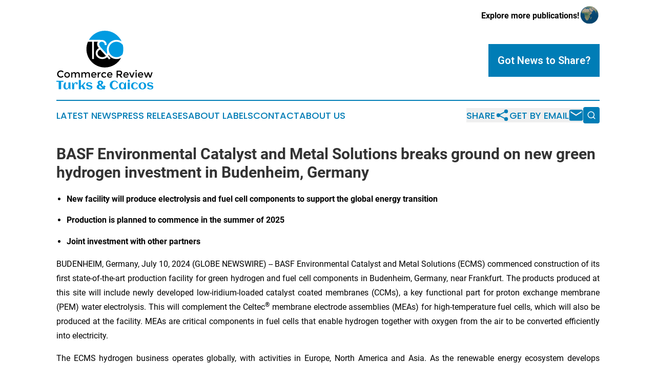

--- FILE ---
content_type: text/html;charset=utf-8
request_url: https://www.commercereviewturkscaicos.com/article/726564489-basf-environmental-catalyst-and-metal-solutions-breaks-ground-on-new-green-hydrogen-investment-in-budenheim-germany
body_size: 7431
content:
<!DOCTYPE html>
<html lang="en">
<head>
  <title>BASF Environmental Catalyst and Metal Solutions breaks ground on new green hydrogen investment in Budenheim, Germany | Commerce Review Turks &amp; Caicos</title>
  <meta charset="utf-8">
  <meta name="viewport" content="width=device-width, initial-scale=1">
    <meta name="description" content="Commerce Review Turks &amp; Caicos is an online news publication focusing on business &amp; economy in the Turks &amp; Caicos Islands: Your business and economy news from the Turks and Caicos Islands">
    <link rel="icon" href="https://cdn.newsmatics.com/agp/sites/commercereviewturkscaicos-favicon-1.png" type="image/png">
  <meta name="csrf-token" content="kAKVdoxDF5EjOFas4QD47knzG2Ti3uB4DbENGdf5-7c=">
  <meta name="csrf-param" content="authenticity_token">
  <link href="/css/styles.min.css?v1d0b8e25eaccc1ca72b30a2f13195adabfa54991" rel="stylesheet" data-turbo-track="reload">
  <link rel="stylesheet" href="/plugins/vanilla-cookieconsent/cookieconsent.css?v1d0b8e25eaccc1ca72b30a2f13195adabfa54991">
  
<style type="text/css">
    :root {
        --color-primary-background: rgba(0, 125, 182, 0.3);
        --color-primary: #007db6;
        --color-secondary: #000000;
    }
</style>

  <script type="importmap">
    {
      "imports": {
          "adController": "/js/controllers/adController.js?v1d0b8e25eaccc1ca72b30a2f13195adabfa54991",
          "alertDialog": "/js/controllers/alertDialog.js?v1d0b8e25eaccc1ca72b30a2f13195adabfa54991",
          "articleListController": "/js/controllers/articleListController.js?v1d0b8e25eaccc1ca72b30a2f13195adabfa54991",
          "dialog": "/js/controllers/dialog.js?v1d0b8e25eaccc1ca72b30a2f13195adabfa54991",
          "flashMessage": "/js/controllers/flashMessage.js?v1d0b8e25eaccc1ca72b30a2f13195adabfa54991",
          "gptAdController": "/js/controllers/gptAdController.js?v1d0b8e25eaccc1ca72b30a2f13195adabfa54991",
          "hamburgerController": "/js/controllers/hamburgerController.js?v1d0b8e25eaccc1ca72b30a2f13195adabfa54991",
          "labelsDescription": "/js/controllers/labelsDescription.js?v1d0b8e25eaccc1ca72b30a2f13195adabfa54991",
          "searchController": "/js/controllers/searchController.js?v1d0b8e25eaccc1ca72b30a2f13195adabfa54991",
          "videoController": "/js/controllers/videoController.js?v1d0b8e25eaccc1ca72b30a2f13195adabfa54991",
          "navigationController": "/js/controllers/navigationController.js?v1d0b8e25eaccc1ca72b30a2f13195adabfa54991"          
      }
    }
  </script>
  <script>
      (function(w,d,s,l,i){w[l]=w[l]||[];w[l].push({'gtm.start':
      new Date().getTime(),event:'gtm.js'});var f=d.getElementsByTagName(s)[0],
      j=d.createElement(s),dl=l!='dataLayer'?'&l='+l:'';j.async=true;
      j.src='https://www.googletagmanager.com/gtm.js?id='+i+dl;
      f.parentNode.insertBefore(j,f);
      })(window,document,'script','dataLayer','GTM-KGCXW2X');
  </script>

  <script>
    window.dataLayer.push({
      'cookie_settings': 'delta'
    });
  </script>
</head>
<body class="df-5 is-subpage">
<noscript>
  <iframe src="https://www.googletagmanager.com/ns.html?id=GTM-KGCXW2X"
          height="0" width="0" style="display:none;visibility:hidden"></iframe>
</noscript>
<div class="layout">

  <!-- Top banner -->
  <div class="max-md:hidden w-full content universal-ribbon-inner flex justify-end items-center">
    <a href="https://www.affinitygrouppublishing.com/" target="_blank" class="brands">
      <span class="font-bold text-black">Explore more publications!</span>
      <div>
        <img src="/images/globe.png" height="40" width="40" class="icon-globe"/>
      </div>
    </a>
  </div>
  <header data-controller="hamburger">
  <div class="content">
    <div class="header-top">
      <div class="flex gap-2 masthead-container justify-between items-center">
        <div class="mr-4 logo-container">
          <a href="/">
              <img src="https://cdn.newsmatics.com/agp/sites/commercereviewturkscaicos-logo-1.svg" alt="Commerce Review Turks &amp; Caicos"
                class="max-md:!h-[60px] lg:!max-h-[115px]" height="226"
                width="auto" />
          </a>
        </div>
        <button class="hamburger relative w-8 h-6">
          <span aria-hidden="true"
            class="block absolute h-[2px] w-9 bg-[--color-primary] transform transition duration-500 ease-in-out -translate-y-[15px]"></span>
          <span aria-hidden="true"
            class="block absolute h-[2px] w-7 bg-[--color-primary] transform transition duration-500 ease-in-out translate-x-[7px]"></span>
          <span aria-hidden="true"
            class="block absolute h-[2px] w-9 bg-[--color-primary] transform transition duration-500 ease-in-out translate-y-[15px]"></span>
        </button>
        <a href="/submit-news" class="max-md:hidden button button-upload-content button-primary w-fit">
          <span>Got News to Share?</span>
        </a>
      </div>
      <!--  Screen size line  -->
      <div class="absolute bottom-0 -ml-[20px] w-screen h-[1px] bg-[--color-primary] z-50 md:hidden">
      </div>
    </div>
    <!-- Navigation bar -->
    <div class="navigation is-hidden-on-mobile" id="main-navigation">
      <div class="w-full md:hidden">
        <div data-controller="search" class="relative w-full">
  <div data-search-target="form" class="relative active">
    <form data-action="submit->search#performSearch" class="search-form">
      <input type="text" name="query" placeholder="Search..." data-search-target="input" class="search-input md:hidden" />
      <button type="button" data-action="click->search#toggle" data-search-target="icon" class="button-search">
        <img height="18" width="18" src="/images/search.svg" />
      </button>
    </form>
  </div>
</div>

      </div>
      <nav class="navigation-part">
          <a href="/latest-news" class="nav-link">
            Latest News
          </a>
          <a href="/press-releases" class="nav-link">
            Press Releases
          </a>
          <a href="/about-labels" class="nav-link">
            About Labels
          </a>
          <a href="/contact" class="nav-link">
            Contact
          </a>
          <a href="/about" class="nav-link">
            About Us
          </a>
      </nav>
      <div class="w-full md:w-auto md:justify-end">
        <div data-controller="navigation" class="header-actions hidden">
  <button class="nav-link flex gap-1 items-center" onclick="window.ShareDialog.openDialog()">
    <span data-navigation-target="text">
      Share
    </span>
    <span class="icon-share"></span>
  </button>
  <button onclick="window.AlertDialog.openDialog()" class="nav-link nav-link-email flex items-center gap-1.5">
    <span data-navigation-target="text">
      Get by Email
    </span>
    <span class="icon-mail"></span>
  </button>
  <div class="max-md:hidden">
    <div data-controller="search" class="relative w-full">
  <div data-search-target="form" class="relative active">
    <form data-action="submit->search#performSearch" class="search-form">
      <input type="text" name="query" placeholder="Search..." data-search-target="input" class="search-input md:hidden" />
      <button type="button" data-action="click->search#toggle" data-search-target="icon" class="button-search">
        <img height="18" width="18" src="/images/search.svg" />
      </button>
    </form>
  </div>
</div>

  </div>
</div>

      </div>
      <a href="/submit-news" class="md:hidden uppercase button button-upload-content button-primary w-fit">
        <span>Got News to Share?</span>
      </a>
      <a href="https://www.affinitygrouppublishing.com/" target="_blank" class="nav-link-agp">
        Explore more publications!
        <img src="/images/globe.png" height="35" width="35" />
      </a>
    </div>
  </div>
</header>

  <div id="main-content" class="content">
    <div id="flash-message"></div>
    <h1>BASF Environmental Catalyst and Metal Solutions breaks ground on new green hydrogen investment in Budenheim, Germany</h1>
<div class="press-release">
  
      <ul type="disc">
<li style="margin-bottom:10pt;"><strong>New facility will produce electrolysis and fuel cell components to support the global energy transition </strong></li>
<li style="margin-bottom:10pt;"><strong>Production is planned to commence in the summer of 2025</strong></li>
<li style="margin-bottom:10pt;">
<strong>Joint investment with other partners</strong><br>
</li>
</ul>  <p align="justify">BUDENHEIM, Germany, July  10, 2024  (GLOBE NEWSWIRE) -- BASF Environmental Catalyst and Metal Solutions (ECMS) commenced construction of its first state-of-the-art production facility for green hydrogen and fuel cell components in Budenheim, Germany, near Frankfurt. The products produced at this site will include newly developed low-iridium-loaded catalyst coated membranes (CCMs), a key functional part for proton exchange membrane (PEM) water electrolysis. This will complement the Celtec<sup>&#xAE;</sup> membrane electrode assemblies (MEAs) for high-temperature fuel cells, which will also be produced at the facility. MEAs are critical components in fuel cells that enable hydrogen together with oxygen from the air to be converted efficiently into electricity.</p>  <p align="justify">The ECMS hydrogen business operates globally, with activities in Europe, North America and Asia. As the renewable energy ecosystem develops rapidly, the production of green hydrogen from water electrolysis will become a crucial pillar in supporting the global energy transition. The new facility will enable the commercial launch of newly developed CCMs for PEM electrolyzers with multi-gigawatt capacity to serve the global market. This investment allows ECMS to expand its capabilities in precious metals, catalysts and recycling, positioning itself as an integrated, full-loop, end-to-end solution provider across a range of product lines in the green hydrogen space.</p>  <p align="justify">&#x201C;This new site in Budenheim fulfills a key part of our global strategy for hydrogen,&#x201D; said Tim Ingle, Senior Vice President of Precious Metal Services and Recycling for ECMS. &#x201C;As a global leader in precious metals services and catalyst recycling, the investment solidifies our support for the growing hydrogen economy with circular solutions that improve performance and reduce costs for PEM electrolyzers and fuel cells.&#x201D;</p>  <p align="justify">&#x201C;Our new products have progressed successfully from R&amp;D into pilot scale. Production in Budenheim signifies a major milestone for the market introduction of these products and positions us in a strong place to leverage this sizeable business opportunity,&#x201D; said Saeed Alerasool, Senior Vice President R&amp;D and Application for ECMS.</p>  <p align="justify">The opening of the Budenheim site is planned for the summer of 2025. The facility, on the premises of an industrial site, is situated in the center of Europe within the Rhein-Main metropolitan area. The project is being developed with Trigona Fuel Cell Components GmbH and Grundst&#xFC;cksverwaltung Rheinufer GmbH &amp; Co. KG.</p>  <p><strong>About BASF Environmental Catalyst and Metal Solutions</strong><br></p>  <p align="justify">Leveraging its deep expertise as a global leader in catalysis and precious metals, BASF Environmental Catalyst and Metal Solutions (ECMS) serves customers in many industries including automotive, aerospace, indoor air quality, semiconductors, and hydrogen economy, and provides full loop services with its precious metals trading and recycling offering. With a focus on circular solutions and sustainability, ECMS is committed to helping our customers create a cleaner, more sustainable world. Protecting the elements of life is our purpose and this inspires us to ever-new solutions. ECMS operates globally in 16&#xA0;countries with over 4,500 employees and 21 production sites.</p> <table style="border-collapse: collapse; width:100%; border-collapse:collapse ;">
<tr>
<td style="max-width:33%; width:33%; min-width:33%;;vertical-align: top ; ">Media Relations contact:<br>Betsy Arnone<br>+1 973-519-9808<br>Email: betsy.arnone@basf-catalystsmetals.com</td>
<td style="max-width:33%; width:33%; min-width:33%;;vertical-align: top ; ">Additional contact: <br>Katarzyna Postawa<br>+48 882001062<br>Email: katarzyna.postawa@basf-catalystsmetals.com</td>
<td style="max-width:34%; width:34%; min-width:34%;;vertical-align: top ; ">BASF ECMS<br>33 S. Wood Ave<br>Iselin, NJ 08830<br><a href="http://www.basf.com/ecms" rel="nofollow" target="_blank">www.basf.com/ecms</a>
</td>
</tr>
<tr>
<td style="max-width:33%; width:33%; min-width:33%;;vertical-align: top ; ">&#xA0;</td>
<td style="max-width:33%; width:33%; min-width:33%;;vertical-align: top ; ">&#xA0;</td>
<td style="max-width:34%; width:34%; min-width:34%;;vertical-align: top ; ">&#xA0;</td>
</tr>
</table> <p>A photo accompanying this announcement is available at <a href="https://www.globenewswire.com/Tracker?data=[base64]" rel="nofollow" target="_blank">https://www.globenewswire.com/NewsRoom/AttachmentNg/8c267139-bb57-4ebf-9a9c-411bbbfa7787</a></p> <img class="__GNW8366DE3E__IMG" src="https://www.globenewswire.com/newsroom/ti?nf=OTE3NTk5NSM2MzYxNDU3IzIyNjQ2NjU="> <br><img src="https://ml.globenewswire.com/media/YzZmODI2MDgtOWU1ZC00OWEwLTg5NjUtN2UxYTI0ZjViZjJjLTEyNzYyMTU=/tiny/BASF-Environmental-Catalyst-an.png" referrerpolicy="no-referrer-when-downgrade"><p><a href="https://www.globenewswire.com/NewsRoom/AttachmentNg/5039cbb5-65e2-45ae-8805-a50f8df5d93f" rel="nofollow"><img src="https://ml.globenewswire.com/media/5039cbb5-65e2-45ae-8805-a50f8df5d93f/small/basfo-wh100lg-3c-jpg.jpg" border="0" width="150" height="75" alt="Primary Logo"></a></p>
<div style="padding:0px;width: 100%;">
<div style="clear:both"></div>
<div style="float: right;padding-left:20px">
<div><h5>Groundbreaking of new green hydrogen production facility in Budenheim, Germany </h5></div>
<div> <a target="_blank" href="https://www.globenewswire.com/NewsRoom/AttachmentNg/8c267139-bb57-4ebf-9a9c-411bbbfa7787/en" rel="nofollow"><img src="https://ml.globenewswire.com/media/8c267139-bb57-4ebf-9a9c-411bbbfa7787/medium/groundbreaking-of-new-green-hydrogen-production-facility-in.jpg"> </a>
</div>
<p></p>
<div> <h5>Pictured left to right: Dr. G&#xFC;nter Krummel, Gesellschafter Trigona FCC; Andr&#xE9; Semann, CFO Budenheim; Meaghan McGuire, Head of Strategic Marketing, Hydrogen, BASF ECMS; Tim Ingle, SVP Precious Metal Services and Recycling, BASF ECMS; Saeed Alerasool, SVP R&amp;D and Application, BASF ECMS; Daniel Malko, Head of Operations, Hydrogen, BASF ECMS; Armin Arnaut, Senior Manager Bau- &amp; Facility management Geschwister Oetker Beteiligungen KG; Jason Cox, Global Head of Hydrogen Business, BASF ECMS; Katarzyna Postawa, EMEA Communications Manager, BASF ECMS; Jurica Vidakovi&#x107;, Gesch&#xE4;ftsf&#xFC;hrer Trigona FCC; Thomas Reinel, Gesch&#xE4;ftsf&#xFC;hrer ries+ries Architekten Ingenieure GmbH; Christian Meyer, Bauingenieur Budenheim</h5>
</div>
</div>
</div>
    <p>
  Legal Disclaimer:
</p>
<p>
  EIN Presswire provides this news content "as is" without warranty of any kind. We do not accept any responsibility or liability
  for the accuracy, content, images, videos, licenses, completeness, legality, or reliability of the information contained in this
  article. If you have any complaints or copyright issues related to this article, kindly contact the author above.
</p>
<img class="prtr" src="https://www.einpresswire.com/tracking/article.gif?t=5&a=gMOm68bHw58inTL-&i=s5_uXNAvi77DIuaE" alt="">
</div>

  </div>
</div>
<footer class="footer footer-with-line">
  <div class="content flex flex-col">
    <p class="footer-text text-sm mb-4 order-2 lg:order-1">© 1995-2026 Newsmatics Inc. dba Affinity Group Publishing &amp; Commerce Review Turks &amp; Caicos. All Rights Reserved.</p>
    <div class="footer-nav lg:mt-2 mb-[30px] lg:mb-0 flex gap-7 flex-wrap justify-center order-1 lg:order-2">
        <a href="/about" class="footer-link">About</a>
        <a href="/archive" class="footer-link">Press Release Archive</a>
        <a href="/submit-news" class="footer-link">Submit Press Release</a>
        <a href="/legal/terms" class="footer-link">Terms &amp; Conditions</a>
        <a href="/legal/dmca" class="footer-link">Copyright/DMCA Policy</a>
        <a href="/legal/privacy" class="footer-link">Privacy Policy</a>
        <a href="/contact" class="footer-link">Contact</a>
    </div>
  </div>
</footer>
<div data-controller="dialog" data-dialog-url-value="/" data-action="click->dialog#clickOutside">
  <dialog
    class="modal-shadow fixed backdrop:bg-black/20 z-40 text-left bg-white rounded-full w-[350px] h-[350px] overflow-visible"
    data-dialog-target="modal"
  >
    <div class="text-center h-full flex items-center justify-center">
      <button data-action="click->dialog#close" type="button" class="modal-share-close-button">
        ✖
      </button>
      <div>
        <div class="mb-4">
          <h3 class="font-bold text-[28px] mb-3">Share us</h3>
          <span class="text-[14px]">on your social networks:</span>
        </div>
        <div class="flex gap-6 justify-center text-center">
          <a href="https://www.facebook.com/sharer.php?u=https://www.commercereviewturkscaicos.com" class="flex flex-col items-center font-bold text-[#4a4a4a] text-sm" target="_blank">
            <span class="h-[55px] flex items-center">
              <img width="40px" src="/images/fb.png" alt="Facebook" class="mb-2">
            </span>
            <span class="text-[14px]">
              Facebook
            </span>
          </a>
          <a href="https://www.linkedin.com/sharing/share-offsite/?url=https://www.commercereviewturkscaicos.com" class="flex flex-col items-center font-bold text-[#4a4a4a] text-sm" target="_blank">
            <span class="h-[55px] flex items-center">
              <img width="40px" height="40px" src="/images/linkedin.png" alt="LinkedIn" class="mb-2">
            </span>
            <span class="text-[14px]">
            LinkedIn
            </span>
          </a>
        </div>
      </div>
    </div>
  </dialog>
</div>

<div data-controller="alert-dialog" data-action="click->alert-dialog#clickOutside">
  <dialog
    class="fixed backdrop:bg-black/20 modal-shadow z-40 text-left bg-white rounded-full w-full max-w-[450px] aspect-square overflow-visible"
    data-alert-dialog-target="modal">
    <div class="flex items-center text-center -mt-4 h-full flex-1 p-8 md:p-12">
      <button data-action="click->alert-dialog#close" type="button" class="modal-close-button">
        ✖
      </button>
      <div class="w-full" data-alert-dialog-target="subscribeForm">
        <img class="w-8 mx-auto mb-4" src="/images/agps.svg" alt="AGPs" />
        <p class="md:text-lg">Get the latest news on this topic.</p>
        <h3 class="dialog-title mt-4">SIGN UP FOR FREE TODAY</h3>
        <form data-action="submit->alert-dialog#submit" method="POST" action="/alerts">
  <input type="hidden" name="authenticity_token" value="kAKVdoxDF5EjOFas4QD47knzG2Ti3uB4DbENGdf5-7c=">

  <input data-alert-dialog-target="fullnameInput" type="text" name="fullname" id="fullname" autocomplete="off" tabindex="-1">
  <label>
    <input data-alert-dialog-target="emailInput" placeholder="Email address" name="email" type="email"
      value=""
      class="rounded-xs mb-2 block w-full bg-white px-4 py-2 text-gray-900 border-[1px] border-solid border-gray-600 focus:border-2 focus:border-gray-800 placeholder:text-gray-400"
      required>
  </label>
  <div class="text-red-400 text-sm" data-alert-dialog-target="errorMessage"></div>

  <input data-alert-dialog-target="timestampInput" type="hidden" name="timestamp" value="1769080073" autocomplete="off" tabindex="-1">

  <input type="submit" value="Sign Up"
    class="!rounded-[3px] w-full mt-2 mb-4 bg-primary px-5 py-2 leading-5 font-semibold text-white hover:color-primary/75 cursor-pointer">
</form>
<a data-action="click->alert-dialog#close" class="text-black underline hover:no-underline inline-block mb-4" href="#">No Thanks</a>
<p class="text-[15px] leading-[22px]">
  By signing to this email alert, you<br /> agree to our
  <a href="/legal/terms" class="underline text-primary hover:no-underline" target="_blank">Terms & Conditions</a>
</p>

      </div>
      <div data-alert-dialog-target="checkEmail" class="hidden">
        <img class="inline-block w-9" src="/images/envelope.svg" />
        <h3 class="dialog-title">Check Your Email</h3>
        <p class="text-lg mb-12">We sent a one-time activation link to <b data-alert-dialog-target="userEmail"></b>.
          Just click on the link to
          continue.</p>
        <p class="text-lg">If you don't see the email in your inbox, check your spam folder or <a
            class="underline text-primary hover:no-underline" data-action="click->alert-dialog#showForm" href="#">try
            again</a>
        </p>
      </div>

      <!-- activated -->
      <div data-alert-dialog-target="activated" class="hidden">
        <img class="w-8 mx-auto mb-4" src="/images/agps.svg" alt="AGPs" />
        <h3 class="dialog-title">SUCCESS</h3>
        <p class="text-lg">You have successfully confirmed your email and are subscribed to <b>
            Commerce Review Turks &amp; Caicos
          </b> daily
          news alert.</p>
      </div>
      <!-- alreadyActivated -->
      <div data-alert-dialog-target="alreadyActivated" class="hidden">
        <img class="w-8 mx-auto mb-4" src="/images/agps.svg" alt="AGPs" />
        <h3 class="dialog-title">Alert was already activated</h3>
        <p class="text-lg">It looks like you have already confirmed and are receiving the <b>
            Commerce Review Turks &amp; Caicos
          </b> daily news
          alert.</p>
      </div>
      <!-- activateErrorMessage -->
      <div data-alert-dialog-target="activateErrorMessage" class="hidden">
        <img class="w-8 mx-auto mb-4" src="/images/agps.svg" alt="AGPs" />
        <h3 class="dialog-title">Oops!</h3>
        <p class="text-lg mb-4">It looks like something went wrong. Please try again.</p>
        <form data-action="submit->alert-dialog#submit" method="POST" action="/alerts">
  <input type="hidden" name="authenticity_token" value="kAKVdoxDF5EjOFas4QD47knzG2Ti3uB4DbENGdf5-7c=">

  <input data-alert-dialog-target="fullnameInput" type="text" name="fullname" id="fullname" autocomplete="off" tabindex="-1">
  <label>
    <input data-alert-dialog-target="emailInput" placeholder="Email address" name="email" type="email"
      value=""
      class="rounded-xs mb-2 block w-full bg-white px-4 py-2 text-gray-900 border-[1px] border-solid border-gray-600 focus:border-2 focus:border-gray-800 placeholder:text-gray-400"
      required>
  </label>
  <div class="text-red-400 text-sm" data-alert-dialog-target="errorMessage"></div>

  <input data-alert-dialog-target="timestampInput" type="hidden" name="timestamp" value="1769080073" autocomplete="off" tabindex="-1">

  <input type="submit" value="Sign Up"
    class="!rounded-[3px] w-full mt-2 mb-4 bg-primary px-5 py-2 leading-5 font-semibold text-white hover:color-primary/75 cursor-pointer">
</form>
<a data-action="click->alert-dialog#close" class="text-black underline hover:no-underline inline-block mb-4" href="#">No Thanks</a>
<p class="text-[15px] leading-[22px]">
  By signing to this email alert, you<br /> agree to our
  <a href="/legal/terms" class="underline text-primary hover:no-underline" target="_blank">Terms & Conditions</a>
</p>

      </div>

      <!-- deactivated -->
      <div data-alert-dialog-target="deactivated" class="hidden">
        <img class="w-8 mx-auto mb-4" src="/images/agps.svg" alt="AGPs" />
        <h3 class="dialog-title">You are Unsubscribed!</h3>
        <p class="text-lg">You are no longer receiving the <b>
            Commerce Review Turks &amp; Caicos
          </b>daily news alert.</p>
      </div>
      <!-- alreadyDeactivated -->
      <div data-alert-dialog-target="alreadyDeactivated" class="hidden">
        <img class="w-8 mx-auto mb-4" src="/images/agps.svg" alt="AGPs" />
        <h3 class="dialog-title">You have already unsubscribed!</h3>
        <p class="text-lg">You are no longer receiving the <b>
            Commerce Review Turks &amp; Caicos
          </b> daily news alert.</p>
      </div>
      <!-- deactivateErrorMessage -->
      <div data-alert-dialog-target="deactivateErrorMessage" class="hidden">
        <img class="w-8 mx-auto mb-4" src="/images/agps.svg" alt="AGPs" />
        <h3 class="dialog-title">Oops!</h3>
        <p class="text-lg">Try clicking the Unsubscribe link in the email again and if it still doesn't work, <a
            href="/contact">contact us</a></p>
      </div>
    </div>
  </dialog>
</div>

<script src="/plugins/vanilla-cookieconsent/cookieconsent.umd.js?v1d0b8e25eaccc1ca72b30a2f13195adabfa54991"></script>
  <script src="/js/cookieconsent.js?v1d0b8e25eaccc1ca72b30a2f13195adabfa54991"></script>

<script type="module" src="/js/app.js?v1d0b8e25eaccc1ca72b30a2f13195adabfa54991"></script>
</body>
</html>


--- FILE ---
content_type: image/svg+xml
request_url: https://cdn.newsmatics.com/agp/sites/commercereviewturkscaicos-logo-1.svg
body_size: 25430
content:
<?xml version="1.0" encoding="UTF-8" standalone="no"?>
<svg
   xmlns:dc="http://purl.org/dc/elements/1.1/"
   xmlns:cc="http://creativecommons.org/ns#"
   xmlns:rdf="http://www.w3.org/1999/02/22-rdf-syntax-ns#"
   xmlns:svg="http://www.w3.org/2000/svg"
   xmlns="http://www.w3.org/2000/svg"
   version="1.1"
   id="Layer_1"
   x="0px"
   y="0px"
   viewBox="0 0 371.88 226.58999"
   xml:space="preserve"
   width="371.88"
   height="226.59"><metadata
   id="metadata79"><rdf:RDF><cc:Work
       rdf:about=""><dc:format>image/svg+xml</dc:format><dc:type
         rdf:resource="http://purl.org/dc/dcmitype/StillImage" /></cc:Work></rdf:RDF></metadata><defs
   id="defs77" />
<style
   type="text/css"
   id="style2">
	.st0{fill:#384347;}
	.st1{fill:#009BE1;}
	.st2{fill:#041B5B;}
	.st3{fill:#FF7900;}
	.st4{fill:#002674;}
	.st5{fill:#EFB600;}
	.st6{fill:#007C2E;}
	.st7{fill:#17293D;}
	.st8{fill:#BD002E;}
	.st9{fill:#433768;}
	.st10{fill:#19B1D0;}
	.st11{fill:#662C81;}
	.st12{fill:#E5352B;}
	.st13{fill:#E40001;}
	.st14{fill:#474444;}
	.st15{fill:#123884;}
	.st16{fill:#ED3024;}
	.st17{fill:#012169;}
	.st18{fill:#FF9900;}
	.st19{fill:#C40402;}
	.st20{fill:#013368;}
	.st21{fill:#0070B5;}
	.st22{fill:#AECF3B;}
	.st23{fill:#009FF7;}
	.st24{fill:#EB2E67;}
	.st25{fill:#91C530;}
	.st26{fill:#BC3E1B;}
	.st27{fill:#00A2BE;}
	.st28{fill:#008139;}
	.st29{fill:#FF9A00;}
	.st30{fill:#D1232C;}
	.st31{fill:#404041;}
	.st32{fill:#101B74;}
	.st33{fill:#0B670D;}
	.st34{fill:#0CC5F6;}
	.st35{fill:#E12776;}
	.st36{fill:#12B6B3;}
	.st37{fill:#1551A1;}
	.st38{fill:#015B6F;}
	.st39{fill:#821DD5;}
	.st40{fill:#C23897;}
	.st41{fill:#1E6CD8;}
	.st42{fill:#17A44A;}
	.st43{fill:#E91E2F;}
	.st44{fill:#00BFAC;}
	.st45{fill:#505958;}
	.st46{fill:#01B0F9;}
	.st47{fill:#A034FC;}
	.st48{fill:#121C77;}
	.st49{fill-rule:evenodd;clip-rule:evenodd;fill:#0CC5F6;}
	.st50{fill-rule:evenodd;clip-rule:evenodd;fill:#404041;}
	.st51{fill:none;}
	.st52{fill-rule:evenodd;clip-rule:evenodd;fill:#012169;}
	.st53{fill-rule:evenodd;clip-rule:evenodd;fill:#FF9900;}
	.st54{fill-rule:evenodd;clip-rule:evenodd;fill:#EB2E67;}
	.st55{fill-rule:evenodd;clip-rule:evenodd;fill:#009FF7;}
	.st56{fill-rule:evenodd;clip-rule:evenodd;fill:#91C530;}
	.st57{fill-rule:evenodd;clip-rule:evenodd;fill:#BD002E;}
	.st58{fill-rule:evenodd;clip-rule:evenodd;fill:#17293D;}
	.st59{fill:#FFFFFF;}
	.st60{fill:#FFE1CE;}
	.st61{fill:#9C1012;}
	.st62{fill:#CC098B;}
	.st63{fill-rule:evenodd;clip-rule:evenodd;fill:#CC098B;}
	.st64{fill-rule:evenodd;clip-rule:evenodd;}
</style>
<g
   id="g72"
   transform="translate(-14.22,-86.86)">
	<g
   id="g32">
		<path
   d="m 31.14,263.09 c 1.56,0 2.91,-0.26 4.03,-0.79 1.13,-0.52 2.3,-1.36 3.53,-2.52 l 2.92,3 c -2.84,3.15 -6.29,4.72 -10.35,4.72 -4.06,0 -7.43,-1.31 -10.1,-3.92 -2.68,-2.61 -4.01,-5.91 -4.01,-9.91 0,-3.99 1.36,-7.32 4.09,-9.99 2.73,-2.67 6.17,-3.99 10.33,-3.99 4.16,0 7.64,1.54 10.43,4.61 l -2.88,3.15 c -1.28,-1.23 -2.49,-2.09 -3.63,-2.57 -1.14,-0.49 -2.48,-0.73 -4.01,-0.73 -2.71,0 -4.99,0.88 -6.84,2.63 -1.84,1.75 -2.76,3.99 -2.76,6.72 0,2.73 0.91,5.01 2.75,6.84 1.82,1.84 3.99,2.75 6.5,2.75 z"
   id="path4" />
		<path
   d="m 63.05,264.46 c -2.05,2.04 -4.61,3.05 -7.68,3.05 -3.07,0 -5.63,-1.02 -7.68,-3.05 -2.05,-2.04 -3.07,-4.53 -3.07,-7.47 0,-2.94 1.02,-5.43 3.07,-7.47 2.05,-2.04 4.61,-3.05 7.68,-3.05 3.07,0 5.63,1.02 7.68,3.05 2.05,2.04 3.07,4.53 3.07,7.47 0,2.94 -1.02,5.43 -3.07,7.47 z m -12.31,-2.65 c 1.22,1.24 2.76,1.86 4.63,1.86 1.87,0 3.41,-0.62 4.63,-1.86 1.22,-1.24 1.82,-2.85 1.82,-4.82 0,-1.97 -0.61,-3.58 -1.82,-4.82 -1.22,-1.24 -2.76,-1.86 -4.63,-1.86 -1.87,0 -3.41,0.62 -4.63,1.86 -1.22,1.24 -1.82,2.85 -1.82,4.82 0,1.97 0.6,3.58 1.82,4.82 z"
   id="path6" />
		<path
   d="M 75.3,256.14 V 267.2 H 71 v -20.43 h 4.3 v 3.73 c 0.61,-1.25 1.54,-2.24 2.78,-2.96 1.24,-0.72 2.58,-1.08 4.01,-1.08 3.23,0 5.41,1.33 6.57,3.99 2.02,-2.66 4.54,-3.99 7.57,-3.99 2.3,0 4.17,0.7 5.59,2.11 1.42,1.41 2.13,3.44 2.13,6.11 v 12.52 h -4.3 v -11.21 c 0,-3.76 -1.56,-5.65 -4.69,-5.65 -1.46,0 -2.73,0.47 -3.82,1.4 -1.09,0.93 -1.66,2.3 -1.71,4.09 v 11.37 h -4.3 v -11.21 c 0,-1.95 -0.35,-3.37 -1.04,-4.28 -0.69,-0.91 -1.78,-1.36 -3.26,-1.36 -1.48,0 -2.78,0.49 -3.88,1.48 -1.1,0.98 -1.65,2.42 -1.65,4.31 z"
   id="path8" />
		<path
   d="m 114.25,256.14 v 11.06 h -4.3 v -20.43 h 4.3 v 3.73 c 0.61,-1.25 1.54,-2.24 2.78,-2.96 1.24,-0.72 2.58,-1.08 4.01,-1.08 3.23,0 5.41,1.33 6.57,3.99 2.02,-2.66 4.54,-3.99 7.57,-3.99 2.3,0 4.17,0.7 5.59,2.11 1.42,1.41 2.13,3.44 2.13,6.11 v 12.52 h -4.3 v -11.21 c 0,-3.76 -1.56,-5.65 -4.69,-5.65 -1.46,0 -2.73,0.47 -3.82,1.4 -1.09,0.93 -1.66,2.3 -1.71,4.09 v 11.37 h -4.3 v -11.21 c 0,-1.95 -0.35,-3.37 -1.04,-4.28 -0.69,-0.91 -1.78,-1.36 -3.26,-1.36 -1.48,0 -2.78,0.49 -3.88,1.48 -1.1,0.98 -1.65,2.42 -1.65,4.31 z"
   id="path10" />
		<path
   d="m 167.9,258.87 h -16.02 c 0.1,1.48 0.78,2.68 2.04,3.59 1.25,0.91 2.69,1.36 4.3,1.36 2.56,0 4.51,-0.81 5.84,-2.42 l 2.46,2.69 c -2.2,2.28 -5.07,3.42 -8.6,3.42 -2.87,0 -5.31,-0.95 -7.32,-2.86 -2.01,-1.91 -3.01,-4.47 -3.01,-7.68 0,-3.21 1.02,-5.77 3.07,-7.66 2.05,-1.89 4.46,-2.84 7.24,-2.84 2.78,0 5.14,0.84 7.09,2.52 1.95,1.68 2.92,3.99 2.92,6.93 v 2.95 z m -16.02,-3.38 h 11.71 c 0,-1.72 -0.54,-3.03 -1.61,-3.96 -1.08,-0.92 -2.4,-1.38 -3.98,-1.38 -1.57,0 -2.99,0.48 -4.24,1.44 -1.25,0.96 -1.88,2.26 -1.88,3.9 z"
   id="path12" />
		<path
   d="m 183.34,250.8 c -2.13,0 -3.73,0.69 -4.8,2.07 -1.08,1.38 -1.61,3.24 -1.61,5.57 v 8.76 h -4.3 v -20.43 h 4.3 v 4.11 c 0.69,-1.28 1.63,-2.33 2.82,-3.15 1.19,-0.82 2.45,-1.24 3.78,-1.27 l 0.04,4.34 c -0.08,0 -0.15,0 -0.23,0 z"
   id="path14" />
		<path
   d="m 196.93,267.51 c -2.84,0 -5.29,-0.97 -7.34,-2.9 -2.05,-1.93 -3.07,-4.46 -3.07,-7.58 0,-3.12 1.07,-5.67 3.21,-7.62 2.14,-1.96 4.74,-2.94 7.82,-2.94 3.07,0 5.67,1.06 7.8,3.19 l -2.53,3.11 c -1.77,-1.54 -3.55,-2.3 -5.34,-2.3 -1.79,0 -3.35,0.6 -4.67,1.79 -1.32,1.19 -1.98,2.73 -1.98,4.61 0,1.88 0.65,3.48 1.96,4.78 1.31,1.3 2.91,1.96 4.82,1.96 1.91,0 3.71,-0.87 5.4,-2.61 l 2.53,2.76 c -2.49,2.5 -5.35,3.75 -8.61,3.75 z"
   id="path16" />
		<path
   d="m 229,258.87 h -16.02 c 0.1,1.48 0.78,2.68 2.04,3.59 1.25,0.91 2.69,1.36 4.3,1.36 2.56,0 4.51,-0.81 5.84,-2.42 l 2.46,2.69 c -2.2,2.28 -5.07,3.42 -8.6,3.42 -2.87,0 -5.31,-0.95 -7.32,-2.86 -2.01,-1.91 -3.01,-4.47 -3.01,-7.68 0,-3.21 1.02,-5.77 3.07,-7.66 2.05,-1.89 4.46,-2.84 7.24,-2.84 2.78,0 5.14,0.84 7.09,2.52 1.95,1.68 2.92,3.99 2.92,6.93 v 2.95 z m -16.01,-3.38 h 11.71 c 0,-1.72 -0.54,-3.03 -1.61,-3.96 -1.08,-0.92 -2.4,-1.38 -3.98,-1.38 -1.57,0 -2.99,0.48 -4.24,1.44 -1.26,0.96 -1.88,2.26 -1.88,3.9 z"
   id="path18" />
		<path
   d="m 266.3,249.08 c 0,4.43 -1.93,7.22 -5.8,8.37 l 7.03,9.76 h -5.76 l -6.41,-9.03 h -5.95 v 9.03 h -4.53 v -26.85 h 9.99 c 4.1,0 7.03,0.69 8.8,2.07 1.74,1.38 2.63,3.6 2.63,6.65 z m -6.03,3.8 c 0.92,-0.79 1.38,-2.07 1.38,-3.82 0,-1.75 -0.47,-2.96 -1.42,-3.61 -0.95,-0.65 -2.64,-0.98 -5.07,-0.98 h -5.76 v 9.6 h 5.65 c 2.55,0 4.29,-0.4 5.22,-1.19 z"
   id="path20" />
		<path
   d="M 291.22,258.87 H 275.2 c 0.1,1.48 0.78,2.68 2.04,3.59 1.25,0.91 2.69,1.36 4.3,1.36 2.56,0 4.51,-0.81 5.84,-2.42 l 2.46,2.69 c -2.2,2.28 -5.07,3.42 -8.6,3.42 -2.87,0 -5.31,-0.95 -7.32,-2.86 -2.01,-1.91 -3.01,-4.47 -3.01,-7.68 0,-3.21 1.02,-5.77 3.07,-7.66 2.05,-1.89 4.46,-2.84 7.24,-2.84 2.78,0 5.14,0.84 7.09,2.52 1.95,1.68 2.92,3.99 2.92,6.93 v 2.95 z m -16.01,-3.38 h 11.71 c 0,-1.72 -0.54,-3.03 -1.61,-3.96 -1.08,-0.92 -2.4,-1.38 -3.98,-1.38 -1.58,0 -2.99,0.48 -4.24,1.44 -1.26,0.96 -1.88,2.26 -1.88,3.9 z"
   id="path22" />
		<path
   d="m 301.13,267.2 -8.22,-20.43 h 4.45 l 6.22,15.44 6.22,-15.44 h 4.45 l -8.22,20.43 z"
   id="path24" />
		<path
   d="m 317.95,242.7 c -0.54,-0.54 -0.81,-1.18 -0.81,-1.92 0,-0.74 0.27,-1.38 0.81,-1.92 0.54,-0.54 1.18,-0.81 1.92,-0.81 0.74,0 1.38,0.27 1.92,0.81 0.54,0.54 0.81,1.18 0.81,1.92 0,0.74 -0.27,1.38 -0.81,1.92 -0.54,0.54 -1.18,0.81 -1.92,0.81 -0.74,0 -1.38,-0.27 -1.92,-0.81 z m 4.03,24.5 h -4.3 v -20.43 h 4.3 z"
   id="path26" />
		<path
   d="M 347.22,258.87 H 331.2 c 0.1,1.48 0.78,2.68 2.04,3.59 1.25,0.91 2.69,1.36 4.3,1.36 2.56,0 4.51,-0.81 5.84,-2.42 l 2.46,2.69 c -2.2,2.28 -5.07,3.42 -8.6,3.42 -2.87,0 -5.31,-0.95 -7.32,-2.86 -2.01,-1.91 -3.01,-4.47 -3.01,-7.68 0,-3.21 1.02,-5.77 3.07,-7.66 2.05,-1.89 4.46,-2.84 7.24,-2.84 2.78,0 5.14,0.84 7.09,2.52 1.95,1.68 2.92,3.99 2.92,6.93 v 2.95 z m -16.02,-3.38 h 11.71 c 0,-1.72 -0.54,-3.03 -1.61,-3.96 -1.08,-0.92 -2.4,-1.38 -3.98,-1.38 -1.58,0 -2.99,0.48 -4.24,1.44 -1.25,0.96 -1.88,2.26 -1.88,3.9 z"
   id="path28" />
		<path
   d="m 361.5,267.2 h -4.92 l -7.07,-20.43 h 4.46 l 5.07,15.44 5.07,-15.44 h 4.45 l 5.07,15.44 5.07,-15.44 h 4.45 l -7.07,20.43 h -4.92 l -4.84,-13.98 z"
   id="path30" />
	</g>
	<g
   id="g60">
		<g
   id="g58">
			<path
   class="st1"
   d="m 32.15,312.2 h -9.02 v -28.55 h -8.91 v -4.18 h 26.84 v 4.18 h -8.91 z"
   id="path34" />
			<path
   class="st1"
   d="m 41.42,300.97 c 0,-1.2 0.1,-2.44 0.31,-3.73 0.2,-1.29 0.5,-2.58 0.89,-3.86 0.39,-1.29 0.85,-2.56 1.4,-3.82 0.54,-1.26 1.16,-2.46 1.84,-3.61 h 5.61 c -0.38,1.14 -0.72,2.32 -1.01,3.56 -0.3,1.23 -0.55,2.47 -0.75,3.7 -0.21,1.24 -0.36,2.44 -0.48,3.63 -0.11,1.18 -0.17,2.28 -0.17,3.3 0,0.59 0.03,1.22 0.08,1.9 0.05,0.67 0.15,1.35 0.28,2.02 0.14,0.67 0.33,1.32 0.58,1.94 0.25,0.62 0.57,1.17 0.97,1.65 0.39,0.48 0.87,0.86 1.44,1.14 0.57,0.28 1.24,0.42 2.01,0.42 0.76,0 1.44,-0.17 2.03,-0.51 0.6,-0.34 1.13,-0.79 1.58,-1.34 0.45,-0.55 0.84,-1.19 1.16,-1.9 0.32,-0.71 0.58,-1.44 0.78,-2.19 0.2,-0.75 0.36,-1.48 0.45,-2.2 0.1,-0.72 0.15,-1.37 0.15,-1.94 v -13.16 h 7.68 v 26.25 H 65.3 l -3.52,-6.11 c -0.44,1.02 -0.97,1.94 -1.6,2.76 -0.63,0.83 -1.35,1.53 -2.15,2.12 -0.8,0.59 -1.69,1.05 -2.67,1.36 -0.98,0.32 -2.03,0.48 -3.17,0.48 -1.82,0 -3.4,-0.3 -4.75,-0.89 -1.35,-0.59 -2.47,-1.41 -3.36,-2.46 -0.89,-1.05 -1.56,-2.29 -2,-3.74 -0.44,-1.46 -0.66,-3.04 -0.66,-4.77 z"
   id="path36" />
			<path
   class="st1"
   d="m 96.99,288.26 -4.32,7.16 c -0.18,-0.61 -0.42,-1.29 -0.7,-2.05 -0.29,-0.76 -0.64,-1.47 -1.07,-2.13 -0.42,-0.66 -0.93,-1.21 -1.52,-1.66 -0.59,-0.45 -1.27,-0.67 -2.05,-0.67 -0.71,0 -1.33,0.18 -1.85,0.55 -0.52,0.36 -0.97,0.84 -1.33,1.42 -0.36,0.58 -0.66,1.24 -0.9,1.98 -0.24,0.73 -0.42,1.48 -0.55,2.23 -0.13,0.75 -0.22,1.47 -0.26,2.16 -0.05,0.69 -0.07,1.28 -0.07,1.78 v 13.16 h -7.7 v -26.25 h 2.95 l 3.11,6.11 c 0.42,-0.99 0.91,-1.89 1.45,-2.72 0.55,-0.83 1.17,-1.54 1.89,-2.14 0.71,-0.6 1.52,-1.06 2.42,-1.4 0.9,-0.34 1.92,-0.5 3.06,-0.5 0.59,0 1.25,0.05 1.98,0.15 0.73,0.1 1.44,0.27 2.14,0.5 0.7,0.24 1.34,0.54 1.93,0.92 0.59,0.4 1.06,0.86 1.39,1.4 z"
   id="path38" />
			<path
   class="st1"
   d="m 107.88,312.2 h -7.68 v -35.91 h 7.68 v 23.57 c 1.26,-0.91 2.5,-1.91 3.72,-3 1.22,-1.09 2.38,-2.24 3.49,-3.44 1.11,-1.2 2.13,-2.44 3.08,-3.69 0.95,-1.26 1.78,-2.52 2.49,-3.77 h 5.23 c -1.06,1.79 -2.32,3.57 -3.77,5.35 -1.45,1.78 -3.04,3.48 -4.75,5.1 l 8.61,15.8 h -8.48 l -6.11,-10.95 c -1.14,0.77 -2.3,1.48 -3.5,2.14 v 8.8 z"
   id="path40" />
			<path
   class="st1"
   d="m 152.33,303.81 c 0,1.15 -0.17,2.17 -0.5,3.07 -0.33,0.89 -0.79,1.67 -1.36,2.33 -0.58,0.66 -1.26,1.21 -2.05,1.66 -0.79,0.45 -1.63,0.81 -2.53,1.08 -0.9,0.27 -1.84,0.47 -2.83,0.59 -0.99,0.12 -1.96,0.18 -2.93,0.18 -1.3,0 -2.46,-0.08 -3.45,-0.25 -1,-0.17 -1.95,-0.44 -2.86,-0.81 -0.91,-0.37 -1.81,-0.85 -2.72,-1.44 -0.91,-0.59 -1.91,-1.31 -3.01,-2.16 l 4.48,-3.66 c 0.41,0.77 0.95,1.47 1.62,2.1 0.67,0.63 1.38,1.17 2.1,1.62 0.73,0.45 1.43,0.8 2.11,1.05 0.68,0.24 1.23,0.36 1.66,0.36 0.35,0 0.74,-0.01 1.18,-0.03 0.44,-0.02 0.89,-0.07 1.34,-0.14 0.45,-0.07 0.9,-0.17 1.34,-0.31 0.44,-0.14 0.83,-0.32 1.17,-0.56 0.34,-0.23 0.61,-0.53 0.82,-0.89 0.2,-0.36 0.31,-0.78 0.31,-1.28 0,-0.51 -0.13,-0.97 -0.4,-1.35 -0.27,-0.39 -0.61,-0.72 -1.03,-1.01 -0.42,-0.29 -0.91,-0.53 -1.45,-0.73 -0.55,-0.2 -1.09,-0.37 -1.65,-0.52 -0.55,-0.15 -1.09,-0.28 -1.6,-0.4 -0.51,-0.11 -0.96,-0.22 -1.34,-0.33 -0.7,-0.2 -1.43,-0.4 -2.2,-0.6 -0.77,-0.2 -1.54,-0.44 -2.3,-0.7 -0.76,-0.26 -1.48,-0.58 -2.17,-0.94 -0.69,-0.36 -1.3,-0.8 -1.82,-1.31 -0.52,-0.51 -0.94,-1.11 -1.25,-1.8 -0.31,-0.69 -0.47,-1.5 -0.47,-2.42 0,-1.7 0.34,-3.12 1.01,-4.26 0.67,-1.14 1.56,-2.06 2.67,-2.75 1.11,-0.69 2.36,-1.18 3.77,-1.47 1.41,-0.29 2.84,-0.43 4.3,-0.43 1,0 2.05,0.1 3.16,0.31 1.11,0.2 2.18,0.51 3.23,0.91 1.05,0.4 2.02,0.89 2.93,1.47 0.91,0.58 1.67,1.23 2.27,1.98 l -4.48,3.68 c -0.33,-0.91 -0.77,-1.69 -1.31,-2.34 -0.54,-0.65 -1.12,-1.19 -1.75,-1.6 -0.63,-0.42 -1.27,-0.72 -1.93,-0.92 -0.66,-0.2 -1.27,-0.3 -1.83,-0.3 -0.55,0 -1.16,0.02 -1.84,0.07 -0.68,0.05 -1.32,0.17 -1.92,0.39 -0.6,0.21 -1.11,0.53 -1.52,0.97 -0.42,0.43 -0.63,1.03 -0.63,1.78 0,0.55 0.13,1.01 0.38,1.4 0.25,0.39 0.58,0.72 0.99,1 0.41,0.28 0.88,0.51 1.4,0.7 0.52,0.19 1.06,0.36 1.6,0.5 0.55,0.14 1.08,0.27 1.59,0.38 0.51,0.11 0.98,0.22 1.39,0.34 0.7,0.2 1.43,0.4 2.22,0.6 0.78,0.2 1.55,0.44 2.31,0.7 0.76,0.27 1.49,0.58 2.19,0.93 0.7,0.36 1.32,0.79 1.85,1.31 0.53,0.51 0.95,1.12 1.27,1.81 0.31,0.69 0.47,1.5 0.47,2.44 z"
   id="path42" />
			<path
   class="st1"
   d="m 203.19,300.76 c -0.55,1.14 -1.18,2.23 -1.9,3.27 -0.72,1.05 -1.53,2.02 -2.42,2.93 l 2.95,2.79 -5.16,3.7 -2.64,-2.8 c -1.38,0.74 -2.81,1.29 -4.29,1.65 -1.49,0.36 -3.01,0.53 -4.57,0.53 -1.15,0 -2.35,-0.05 -3.6,-0.15 -1.25,-0.1 -2.49,-0.28 -3.7,-0.55 -1.22,-0.26 -2.38,-0.64 -3.48,-1.13 -1.1,-0.48 -2.06,-1.11 -2.89,-1.86 -0.83,-0.76 -1.48,-1.67 -1.98,-2.75 -0.49,-1.08 -0.74,-2.35 -0.74,-3.82 0,-1.15 0.22,-2.22 0.65,-3.2 0.43,-0.99 1.01,-1.86 1.75,-2.63 0.73,-0.77 1.58,-1.41 2.55,-1.93 0.96,-0.52 1.98,-0.9 3.06,-1.12 -0.53,-0.36 -1.05,-0.81 -1.56,-1.33 -0.51,-0.52 -0.96,-1.09 -1.36,-1.7 -0.4,-0.61 -0.73,-1.25 -0.98,-1.92 -0.25,-0.67 -0.38,-1.33 -0.38,-2 0,-1.45 0.31,-2.68 0.92,-3.68 0.61,-1 1.41,-1.81 2.4,-2.42 0.99,-0.61 2.09,-1.06 3.33,-1.33 1.23,-0.27 2.47,-0.41 3.72,-0.41 1.23,0 2.47,0.14 3.73,0.41 1.26,0.27 2.39,0.72 3.4,1.34 1.01,0.62 1.83,1.43 2.47,2.42 0.64,0.99 0.95,2.22 0.95,3.67 0,1.05 -0.2,1.99 -0.61,2.83 -0.41,0.84 -0.95,1.6 -1.61,2.27 -0.67,0.67 -1.42,1.28 -2.25,1.81 -0.83,0.53 -1.67,1.01 -2.5,1.43 l 7.61,7.25 c 0.33,-0.86 0.59,-1.75 0.77,-2.67 0.18,-0.92 0.27,-1.84 0.27,-2.76 z m -12.56,6.48 -9.98,-10.05 c -1.05,0.58 -1.79,1.33 -2.24,2.27 -0.45,0.94 -0.67,1.98 -0.67,3.14 0,1.03 0.21,1.94 0.62,2.74 0.42,0.8 0.97,1.47 1.67,2.01 0.7,0.54 1.49,0.96 2.37,1.24 0.89,0.28 1.81,0.42 2.76,0.42 1,0 1.96,-0.14 2.89,-0.42 0.93,-0.28 1.79,-0.73 2.58,-1.35 z m -4.32,-19.98 c 0,-0.53 -0.07,-1.04 -0.22,-1.52 -0.15,-0.48 -0.36,-0.91 -0.64,-1.27 -0.28,-0.36 -0.64,-0.66 -1.07,-0.87 -0.43,-0.22 -0.94,-0.33 -1.51,-0.33 -0.62,0 -1.14,0.1 -1.56,0.31 -0.42,0.2 -0.76,0.49 -1.02,0.85 -0.27,0.36 -0.45,0.79 -0.57,1.27 -0.11,0.48 -0.17,1.01 -0.17,1.57 0,0.42 0.11,0.86 0.33,1.32 0.22,0.45 0.49,0.89 0.82,1.32 0.33,0.42 0.67,0.83 1.03,1.2 0.36,0.38 0.7,0.7 1,0.98 0.45,-0.24 0.9,-0.53 1.33,-0.86 0.43,-0.33 0.81,-0.7 1.14,-1.1 0.33,-0.4 0.59,-0.84 0.8,-1.32 0.21,-0.49 0.31,-1 0.31,-1.55 z"
   id="path44" />
			<path
   class="st1"
   d="m 250.4,287.58 -3.89,1.64 c -0.3,-0.99 -0.71,-1.89 -1.22,-2.7 -0.51,-0.81 -1.11,-1.52 -1.82,-2.1 -0.7,-0.58 -1.5,-1.04 -2.4,-1.36 -0.89,-0.33 -1.87,-0.49 -2.93,-0.49 -1.14,0 -2.18,0.19 -3.12,0.56 -0.95,0.37 -1.8,0.88 -2.55,1.53 -0.75,0.65 -1.41,1.41 -1.97,2.27 -0.56,0.86 -1.03,1.78 -1.41,2.76 -0.38,0.98 -0.66,1.99 -0.84,3.03 -0.18,1.05 -0.27,2.07 -0.27,3.07 0,1.59 0.18,3.17 0.56,4.75 0.37,1.58 0.96,2.99 1.77,4.25 0.81,1.26 1.86,2.28 3.15,3.06 1.29,0.78 2.85,1.17 4.68,1.17 0.97,0 1.89,-0.16 2.75,-0.49 0.86,-0.33 1.65,-0.77 2.35,-1.34 0.7,-0.57 1.32,-1.24 1.85,-2.01 0.53,-0.77 0.95,-1.61 1.27,-2.5 l 3.93,1.57 c -0.58,1.44 -1.36,2.7 -2.36,3.78 -1,1.08 -2.14,1.98 -3.42,2.69 -1.28,0.71 -2.65,1.25 -4.11,1.6 -1.46,0.36 -2.94,0.53 -4.42,0.53 -1.61,0 -3.15,-0.2 -4.62,-0.59 -1.48,-0.39 -2.85,-0.95 -4.13,-1.68 -1.27,-0.73 -2.43,-1.61 -3.47,-2.64 -1.04,-1.03 -1.92,-2.17 -2.66,-3.43 -0.74,-1.26 -1.3,-2.62 -1.71,-4.1 -0.4,-1.48 -0.6,-3.02 -0.6,-4.62 0,-1.61 0.2,-3.15 0.6,-4.62 0.4,-1.48 0.97,-2.85 1.71,-4.11 0.73,-1.26 1.62,-2.41 2.66,-3.44 1.04,-1.03 2.19,-1.91 3.47,-2.64 1.27,-0.73 2.65,-1.29 4.13,-1.68 1.48,-0.39 3.02,-0.59 4.62,-0.59 1.55,0 3.06,0.18 4.53,0.55 1.48,0.36 2.85,0.91 4.13,1.65 1.27,0.73 2.4,1.66 3.4,2.77 1,1.1 1.78,2.4 2.36,3.9 z"
   id="path46" />
			<path
   class="st1"
   d="m 281.6,312.2 h -7.68 v -3.14 c -0.91,1.24 -2,2.16 -3.28,2.76 -1.28,0.6 -2.69,0.9 -4.22,0.9 -2,0 -3.79,-0.36 -5.36,-1.07 -1.58,-0.71 -2.91,-1.68 -4,-2.92 -1.09,-1.23 -1.92,-2.69 -2.5,-4.35 -0.58,-1.67 -0.86,-3.45 -0.86,-5.36 0,-1.91 0.29,-3.7 0.86,-5.36 0.58,-1.67 1.41,-3.12 2.5,-4.35 1.09,-1.23 2.42,-2.21 4,-2.92 1.58,-0.71 3.36,-1.07 5.36,-1.07 1.02,0 1.98,0.15 2.9,0.45 0.92,0.3 1.76,0.73 2.52,1.28 0.77,0.55 1.44,1.22 2.02,2 0.58,0.78 1.04,1.65 1.38,2.6 l 3.41,-5.7 h 2.95 z m -7.72,-13.19 c 0,-0.68 -0.03,-1.4 -0.1,-2.16 -0.07,-0.76 -0.19,-1.51 -0.35,-2.25 -0.17,-0.74 -0.4,-1.45 -0.69,-2.13 -0.3,-0.67 -0.67,-1.27 -1.14,-1.8 -0.46,-0.52 -1.02,-0.94 -1.67,-1.24 -0.65,-0.3 -1.41,-0.45 -2.27,-0.45 -0.86,0 -1.61,0.15 -2.25,0.47 -0.64,0.31 -1.18,0.73 -1.64,1.25 -0.46,0.52 -0.83,1.13 -1.13,1.81 -0.3,0.68 -0.53,1.39 -0.69,2.14 -0.17,0.74 -0.28,1.49 -0.35,2.24 -0.07,0.75 -0.1,1.46 -0.1,2.13 0,0.67 0.03,1.38 0.1,2.14 0.07,0.76 0.18,1.51 0.35,2.25 0.17,0.74 0.4,1.45 0.69,2.14 0.29,0.69 0.67,1.28 1.13,1.81 0.46,0.53 1,0.94 1.64,1.25 0.64,0.31 1.39,0.47 2.25,0.47 0.79,0 1.49,-0.16 2.1,-0.49 0.61,-0.33 1.15,-0.76 1.61,-1.31 0.46,-0.55 0.85,-1.17 1.17,-1.86 0.32,-0.7 0.58,-1.42 0.77,-2.16 0.2,-0.74 0.34,-1.48 0.43,-2.22 0.09,-0.75 0.14,-1.42 0.14,-2.03 z"
   id="path48" />
			<path
   class="st1"
   d="m 296.08,279.61 c 0,0.58 -0.11,1.12 -0.33,1.64 -0.22,0.52 -0.52,0.96 -0.9,1.34 -0.38,0.38 -0.83,0.68 -1.34,0.9 -0.52,0.22 -1.06,0.33 -1.64,0.33 -0.58,0 -1.12,-0.11 -1.63,-0.33 -0.51,-0.22 -0.95,-0.52 -1.33,-0.9 -0.38,-0.38 -0.68,-0.83 -0.9,-1.34 -0.22,-0.51 -0.33,-1.06 -0.33,-1.64 0,-0.58 0.11,-1.12 0.33,-1.63 0.22,-0.51 0.52,-0.95 0.9,-1.33 0.38,-0.38 0.82,-0.68 1.33,-0.9 0.51,-0.22 1.05,-0.33 1.63,-0.33 0.58,0 1.12,0.11 1.64,0.33 0.51,0.22 0.96,0.52 1.34,0.9 0.38,0.38 0.68,0.82 0.9,1.33 0.22,0.51 0.33,1.05 0.33,1.63 z m -0.34,32.59 h -7.7 v -26.23 h 7.7 z"
   id="path50" />
			<path
   class="st1"
   d="m 326.4,292.45 -3.32,1.32 c -0.53,-1.67 -1.42,-2.95 -2.66,-3.84 -1.24,-0.89 -2.74,-1.34 -4.48,-1.34 -0.94,0 -1.78,0.15 -2.51,0.44 -0.73,0.3 -1.38,0.7 -1.93,1.22 -0.55,0.52 -1.02,1.11 -1.41,1.8 -0.39,0.68 -0.7,1.41 -0.94,2.18 -0.24,0.77 -0.42,1.57 -0.52,2.4 -0.1,0.83 -0.16,1.62 -0.16,2.4 0,0.83 0.05,1.67 0.14,2.52 0.09,0.85 0.25,1.66 0.47,2.44 0.22,0.78 0.51,1.51 0.88,2.18 0.36,0.67 0.82,1.26 1.37,1.76 0.55,0.5 1.21,0.89 1.98,1.18 0.77,0.29 1.65,0.43 2.65,0.43 0.8,0 1.57,-0.12 2.3,-0.36 0.73,-0.24 1.39,-0.58 2,-1.02 0.61,-0.44 1.14,-0.96 1.61,-1.57 0.47,-0.61 0.84,-1.28 1.11,-2.02 l 3.34,1.23 c -0.5,1.2 -1.16,2.23 -1.99,3.1 -0.83,0.87 -1.76,1.59 -2.81,2.16 -1.05,0.57 -2.17,0.99 -3.36,1.26 -1.2,0.27 -2.41,0.41 -3.64,0.41 -1.99,0 -3.83,-0.34 -5.52,-1.01 -1.7,-0.67 -3.16,-1.62 -4.4,-2.84 -1.24,-1.22 -2.2,-2.67 -2.9,-4.34 -0.7,-1.67 -1.05,-3.51 -1.05,-5.51 0,-2.01 0.34,-3.86 1.03,-5.55 0.69,-1.68 1.65,-3.13 2.87,-4.34 1.23,-1.21 2.69,-2.15 4.39,-2.82 1.7,-0.67 3.55,-1 5.57,-1 1.27,0 2.51,0.14 3.73,0.42 1.21,0.28 2.34,0.71 3.38,1.3 1.04,0.58 1.97,1.32 2.8,2.22 0.82,0.88 1.48,1.94 1.98,3.19 z"
   id="path52" />
			<path
   class="st1"
   d="m 358.67,299.01 c 0,1.36 -0.18,2.64 -0.54,3.84 -0.36,1.2 -0.87,2.3 -1.51,3.32 -0.64,1.02 -1.42,1.93 -2.33,2.74 -0.91,0.81 -1.91,1.5 -2.99,2.06 -1.08,0.56 -2.24,0.99 -3.48,1.3 -1.23,0.3 -2.5,0.45 -3.81,0.45 -1.3,0 -2.57,-0.15 -3.8,-0.45 -1.23,-0.3 -2.38,-0.73 -3.47,-1.3 -1.08,-0.56 -2.08,-1.25 -2.99,-2.06 -0.91,-0.81 -1.69,-1.72 -2.33,-2.74 -0.64,-1.01 -1.15,-2.12 -1.51,-3.33 -0.36,-1.2 -0.55,-2.48 -0.55,-3.83 0,-1.35 0.18,-2.63 0.55,-3.83 0.37,-1.2 0.87,-2.31 1.51,-3.33 0.64,-1.01 1.42,-1.93 2.33,-2.74 0.91,-0.81 1.91,-1.5 2.99,-2.06 1.08,-0.56 2.24,-0.99 3.47,-1.29 1.23,-0.3 2.49,-0.45 3.8,-0.45 1.3,0 2.57,0.15 3.81,0.45 1.23,0.3 2.39,0.73 3.48,1.29 1.08,0.56 2.08,1.25 2.99,2.06 0.91,0.81 1.68,1.72 2.33,2.74 0.64,1.02 1.15,2.13 1.51,3.33 0.36,1.21 0.54,2.49 0.54,3.83 z m -7.82,0 c 0,-0.73 -0.04,-1.5 -0.13,-2.31 -0.08,-0.81 -0.22,-1.61 -0.42,-2.39 -0.2,-0.78 -0.47,-1.53 -0.81,-2.25 -0.34,-0.72 -0.76,-1.35 -1.26,-1.89 -0.5,-0.54 -1.1,-0.97 -1.8,-1.3 -0.7,-0.33 -1.51,-0.49 -2.43,-0.49 -0.88,0 -1.66,0.17 -2.34,0.5 -0.68,0.33 -1.28,0.78 -1.78,1.33 -0.51,0.55 -0.93,1.19 -1.27,1.92 -0.34,0.73 -0.62,1.48 -0.83,2.26 -0.21,0.78 -0.36,1.57 -0.45,2.36 -0.09,0.8 -0.14,1.54 -0.14,2.24 0,0.7 0.05,1.44 0.14,2.24 0.09,0.8 0.24,1.59 0.45,2.37 0.21,0.79 0.49,1.54 0.83,2.26 0.34,0.72 0.77,1.36 1.27,1.91 0.51,0.55 1.1,1 1.78,1.33 0.68,0.33 1.46,0.5 2.34,0.5 0.91,0 1.71,-0.16 2.41,-0.49 0.7,-0.33 1.3,-0.76 1.81,-1.31 0.51,-0.55 0.93,-1.17 1.26,-1.89 0.33,-0.71 0.6,-1.46 0.81,-2.25 0.2,-0.79 0.35,-1.58 0.43,-2.39 0.09,-0.76 0.13,-1.53 0.13,-2.26 z"
   id="path54" />
			<path
   class="st1"
   d="m 386.1,303.81 c 0,1.15 -0.17,2.17 -0.5,3.07 -0.33,0.89 -0.79,1.67 -1.36,2.33 -0.58,0.66 -1.26,1.21 -2.05,1.66 -0.79,0.45 -1.63,0.81 -2.53,1.08 -0.9,0.27 -1.84,0.47 -2.83,0.59 -0.99,0.12 -1.96,0.18 -2.93,0.18 -1.3,0 -2.46,-0.08 -3.45,-0.25 -1,-0.17 -1.95,-0.44 -2.86,-0.81 -0.91,-0.37 -1.81,-0.85 -2.72,-1.44 -0.9,-0.59 -1.91,-1.31 -3.01,-2.16 l 4.48,-3.66 c 0.41,0.77 0.95,1.47 1.62,2.1 0.67,0.63 1.38,1.17 2.1,1.62 0.72,0.45 1.43,0.8 2.11,1.05 0.68,0.24 1.23,0.36 1.66,0.36 0.35,0 0.74,-0.01 1.18,-0.03 0.44,-0.02 0.89,-0.07 1.34,-0.14 0.45,-0.07 0.9,-0.17 1.34,-0.31 0.44,-0.14 0.83,-0.32 1.17,-0.56 0.34,-0.23 0.61,-0.53 0.82,-0.89 0.2,-0.36 0.31,-0.78 0.31,-1.28 0,-0.51 -0.13,-0.97 -0.4,-1.35 -0.27,-0.39 -0.61,-0.72 -1.03,-1.01 -0.42,-0.29 -0.91,-0.53 -1.45,-0.73 -0.55,-0.2 -1.09,-0.37 -1.65,-0.52 -0.55,-0.15 -1.09,-0.28 -1.6,-0.4 -0.51,-0.11 -0.96,-0.22 -1.34,-0.33 -0.7,-0.2 -1.43,-0.4 -2.2,-0.6 -0.77,-0.2 -1.54,-0.44 -2.3,-0.7 -0.76,-0.27 -1.48,-0.58 -2.17,-0.94 -0.69,-0.36 -1.3,-0.8 -1.82,-1.31 -0.52,-0.51 -0.94,-1.11 -1.25,-1.8 -0.31,-0.69 -0.47,-1.5 -0.47,-2.42 0,-1.7 0.34,-3.12 1.01,-4.26 0.67,-1.14 1.56,-2.06 2.67,-2.75 1.11,-0.69 2.36,-1.18 3.77,-1.47 1.41,-0.29 2.84,-0.43 4.3,-0.43 1,0 2.05,0.1 3.16,0.31 1.11,0.2 2.18,0.51 3.23,0.91 1.05,0.4 2.02,0.89 2.93,1.47 0.91,0.58 1.67,1.23 2.27,1.98 l -4.48,3.68 c -0.33,-0.91 -0.77,-1.69 -1.31,-2.34 -0.54,-0.65 -1.12,-1.19 -1.75,-1.6 -0.63,-0.42 -1.27,-0.72 -1.93,-0.92 -0.66,-0.2 -1.27,-0.3 -1.83,-0.3 -0.55,0 -1.16,0.02 -1.84,0.07 -0.68,0.05 -1.32,0.17 -1.92,0.39 -0.6,0.21 -1.11,0.53 -1.52,0.97 -0.42,0.43 -0.63,1.03 -0.63,1.78 0,0.55 0.13,1.01 0.38,1.4 0.25,0.39 0.58,0.72 0.99,1 0.41,0.28 0.88,0.51 1.4,0.7 0.52,0.19 1.06,0.36 1.6,0.5 0.55,0.14 1.08,0.27 1.59,0.38 0.51,0.11 0.98,0.22 1.39,0.34 0.7,0.2 1.43,0.4 2.22,0.6 0.78,0.2 1.55,0.44 2.31,0.7 0.76,0.27 1.49,0.58 2.19,0.93 0.7,0.36 1.32,0.79 1.85,1.31 0.53,0.51 0.95,1.12 1.27,1.81 0.31,0.69 0.47,1.5 0.47,2.44 z"
   id="path56" />
		</g>
	</g>
	<g
   id="g70">
		<path
   class="st1"
   d="m 266.87,139.2 c -2.85,-3.17 -6.24,-5.65 -10.1,-7.39 -3.83,-1.73 -7.91,-2.61 -12.14,-2.61 -7.96,0 -15.44,3.1 -21.06,8.72 -5.6,5.67 -8.68,13.14 -8.68,21.03 0,1.63 0.14,3.27 0.4,4.87 h 0.16 l 0.18,1.26 c 0.02,0.11 0.03,0.25 0.04,0.64 1.25,5.36 3.98,10.29 7.91,14.27 5.62,5.62 13.1,8.71 21.06,8.71 4.28,0 8.37,-0.87 12.14,-2.58 v 0 c 3.83,-1.72 7.23,-4.23 10.09,-7.45 l 1.15,-1.29 0.02,0.02 c 1.84,-6.3 2.83,-12.96 2.83,-19.85 v 0 c 0,-6.14 -0.79,-12.11 -2.26,-17.79 l -0.59,0.71 z"
   id="path62" />
		<path
   d="m 177.2,162.5 c -3.36,2.96 -5.14,6.68 -5.14,10.74 0,4.04 1.83,7.84 5.14,10.71 3.45,3.02 8.09,4.68 13.09,4.68 5,0 9.64,-1.66 13.08,-4.67 0.19,-0.17 0.39,-0.35 0.6,-0.55 l -21.63,-24.06 c -1.88,0.78 -3.61,1.84 -5.14,3.15 z"
   id="path64" />
		<path
   class="st1"
   d="m 158.84,122.05 29.22,0.04 v 0.05 c 0.15,0 0.3,-0.01 0.46,-0.01 2.72,0 5.51,0.67 8.3,1.99 2.83,1.3 5.25,3.45 7.18,6.38 1.8,2.73 2.71,5.91 2.71,9.44 v 2.12 h -7.38 l 0.24,-1.68 c 0.02,-0.14 0.02,-0.31 0.02,-0.51 0,-2.02 -0.55,-3.88 -1.64,-5.53 -1.12,-1.7 -2.63,-2.99 -4.59,-3.94 -1.53,-0.72 -3.2,-1.09 -4.94,-1.09 -0.46,0 -1.63,0.13 -2.89,0.27 -0.85,0.09 -2.38,0.66 -4.86,2.79 -1.48,1.86 -2.2,3.75 -2.2,5.76 0,0.23 0.05,1.02 0.49,3.36 0.21,1.13 0.96,3.17 3.29,6.49 1.94,2.76 4.05,5.29 6.28,7.51 l 0.05,0.06 19.37,21.59 c 0.39,-1.24 0.58,-2.53 0.58,-3.89 0,-0.77 0,-4.63 -0.03,-6.67 -0.53,-2.51 -0.8,-5.07 -0.8,-7.62 0,-5.08 0.97,-9.91 2.9,-14.36 1.92,-4.45 4.59,-8.4 7.92,-11.73 3.39,-3.39 7.34,-6.06 11.74,-7.92 4.44,-1.92 9.28,-2.89 14.38,-2.89 5.1,0 10.05,1.03 14.74,3.07 1.7,0.74 3.33,1.61 4.9,2.6 -11.25,-24.14 -35.72,-40.87 -64.11,-40.87 v 0 c -26.11,0 -48.9,14.15 -61.15,35.2 h 19.82 z"
   id="path66" />
		<path
   d="m 259.37,192.77 c -4.68,2.04 -9.64,3.07 -14.74,3.07 -5.07,0 -9.91,-0.96 -14.38,-2.86 -4.49,-1.94 -8.32,-4.54 -11.74,-7.95 -1.47,-1.48 -2.82,-3.09 -4.03,-4.8 -0.34,0.94 -0.76,1.86 -1.24,2.75 l 8.73,9.72 -5.34,4.76 -7.85,-8.73 c -0.23,0.21 -0.47,0.42 -0.72,0.63 -4.74,4.14 -11.06,6.44 -17.76,6.44 -6.67,0 -12.98,-2.29 -17.78,-6.46 -4.92,-4.27 -7.63,-10 -7.63,-16.12 0,-1.32 0.14,-2.68 0.41,-4.02 l 0.23,-1.06 c 1.17,-4.31 3.52,-8.04 6.99,-11.07 1.44,-1.25 3.04,-2.35 4.8,-3.28 -2.03,-2.27 -3.69,-4.74 -4.95,-7.34 -1.3,-2.71 -1.93,-5.36 -1.93,-8.11 0,-0.66 0.11,-1.94 0.32,-3.8 0.19,-1.64 1.13,-3.4 2.86,-5.32 h -15.23 v 66.64 h -7.18 v -66.64 h -2.2 l -13.61,-0.03 c -3.8,8.68 -5.92,18.26 -5.92,28.35 v 0 c 0,39.04 31.65,70.7 70.7,70.7 v 0 c 26.8,0 50.12,-14.92 62.11,-36.9 -0.97,0.52 -1.93,1 -2.92,1.43 z"
   id="path68" />
	</g>
</g>
</svg>
